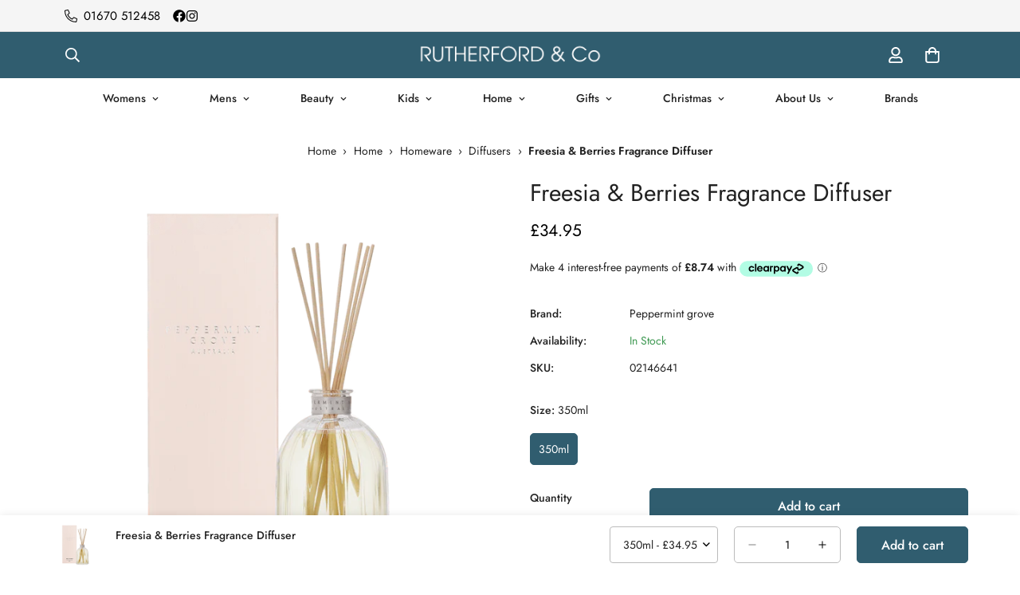

--- FILE ---
content_type: text/css
request_url: https://rutherfords.co.uk/cdn/shop/t/28/assets/custom.css?v=164272866891104054731750779092
body_size: -787
content:

/* Target the dropdown container inside a dropdown item */
.cm-pimage {
  object-fit: contain !important;
}

--- FILE ---
content_type: text/javascript
request_url: https://rutherfords.co.uk/cdn/shop/t/28/assets/sharing.js?v=145420242986319612531747470867
body_size: -345
content:
customElements.get("m-sharing")||customElements.define("m-sharing",class extends HTMLElement{constructor(){super(),this.selectors={shareContent:".m-product-addon--sharing",openBtn:"[data-open-share]"}}connectedCallback(){this.domNodes=queryDomNodes(this.selectors,this);const{shareContent}=this.domNodes;shareContent&&shareContent.innerHTML&&(this.shareContent=shareContent.innerHTML,this.init())}init(){this.domNodes.openBtn&&this.domNodes.openBtn.classList.remove("m:hidden"),this.modal=new MinimogTheme.Modal,addEventDelegate({selector:this.selectors.openBtn,handler:e=>{if(e.preventDefault(),this.shareContent){const html=document.createElement("DIV");html.classList.add("m-sharing__content"),html.innerHTML=this.shareContent,this.modal.appendChild(html);const colorScheme=html.querySelector("[data-color-scheme]")&&html.querySelector("[data-color-scheme]").dataset.colorScheme;this.modal.setSizes(`m-sharing m-gradient ${colorScheme}`),this.modal.open()}}})}});
//# sourceMappingURL=/cdn/shop/t/28/assets/sharing.js.map?v=145420242986319612531747470867


--- FILE ---
content_type: text/javascript
request_url: https://rutherfords.co.uk/cdn/shop/t/28/assets/mega-menu.js?v=171931932604055704821747470867
body_size: 1404
content:
class Megamenu{constructor(container){this.selectors={announcementBar:".m-announcement-bar",hamburgerButtons:".m-hamburger-box",desktopMenuItems:[".m-menu__item"],desktopSubMenus:".m-mega-menu",headerMobile:".m-header__mobile",menuDrawer:"#m-menu-drawer",menuDrawerContent:".m-menu-drawer__content",menu:".m-menu-mobile",menuItems:[".m-menu-mobile__item"],megaMenuMobile:[".m-megamenu-mobile"],backDrop:".m-menu-drawer__backdrop"},this.menuSelectors={subMenu:".m-mega-menu"},this.activeDesktopMenuItem=null,this.sliders={},this.open=!1,this.container=container,this.transitionDuration=0,this.domNodes=queryDomNodes(this.selectors),this.menuData=[...this.domNodes.desktopMenuItems].map(item=>{const header=item.closest("header"),menuNodes=queryDomNodes(this.menuSelectors,item);return{header,item,...menuNodes,active:!1}}),this.init(),MinimogTheme=MinimogTheme||{},MinimogTheme.headerSliders=this.sliders}init(){this.domNodes.hamburgerButtons.addEventListener("click",e=>{this.domNodes.hamburgerButtons.classList.contains("active")?this.closeMenu():this.openMenu(),this.domNodes.hamburgerButtons.classList.toggle("active")}),this.domNodes.backDrop.addEventListener("click",e=>{this.closeMenu()}),this.initMobileMegaMenu(),this.initDesktopMegaMenu(),MinimogEvents.subscribe(MinimogTheme.pubSubEvents.openCartDrawer,()=>{this.open&&this.closeMenu()}),MinimogEvents.subscribe(MinimogTheme.pubSubEvents.openSearchPopup,()=>{this.open&&this.closeMenu()})}initDesktopMegaMenu(){[...this.menuData].forEach(menuItem=>{const{item,subMenu}=menuItem;if(subMenu){const productsBanner=subMenu.querySelector(".m-mega-product-list");productsBanner&&(window&&window.__sfWindowLoaded?menuItem.productsBannerSlider=this.initProductsBanner(productsBanner):window.addEventListener("load",()=>{menuItem.productsBannerSlider=this.initProductsBanner(productsBanner)}))}})}closeDesktopSubmenu=menuItemIndex=>{const menuItem=this.menuData[menuItemIndex],{header}=menuItem;header&&header.classList.remove("show-menu")};initProductsBanner(banner){const header=banner.closest("header"),menuItem=banner.closest(".m-menu__item"),screenClass=header&&`.${header.dataset.screen}`||"",id=banner.dataset.id,columns=document.querySelector(`.m-product-list-${id}`).dataset.column;let slider;if(slider=new MinimogLibs.Swiper(`${screenClass} .m-product-list-${id}`,{slidesPerView:1,loop:!1,autoplay:!1,breakpoints:{1200:{slidesPerView:columns},992:{slidesPerView:columns>=2?2:columns}}}),this.sliders[menuItem.dataset.index]=slider,slider){const prevBtn=document.querySelector(`#m-slider-controls-${id} .m-slider-controls__button-prev`),nextBtn=document.querySelector(`#m-slider-controls-${id} .m-slider-controls__button-next`);prevBtn&&prevBtn.addEventListener("click",()=>slider.slidePrev()),nextBtn&&nextBtn.addEventListener("click",()=>slider.slideNext())}}initMobileMegaMenu(){[...this.domNodes.menuItems].forEach(item=>{const subMenuContainer=item.querySelector(".m-megamenu-mobile"),backBtn=item.querySelector(".m-menu-mobile__back-button");subMenuContainer&&addEventDelegate({context:item,selector:"[data-toggle-submenu]",handler:(e,target)=>{e.preventDefault();const level=target.dataset.toggleSubmenu,parentNode=e.target.parentNode;e.target.classList.contains("m-menu-mobile__back-button")||parentNode.classList.contains("m-menu-mobile__back-button")||this.openSubMenu(subMenuContainer,level)}}),backBtn&&(addEventDelegate({context:item,selector:"[data-toggle-submenu]",handler:(e,target)=>{e.preventDefault();const level=target.dataset.toggleSubmenu,parentNode=e.target.parentNode;e.target.classList.contains("m-menu-mobile__back-button")||parentNode.classList.contains("m-menu-mobile__back-button")||this.openSubMenu(subMenuContainer,level)}}),backBtn.addEventListener("click",e=>{const level=e.target.dataset.level;this.closeSubMenu(subMenuContainer,level)}))}),document.addEventListener("matchMobile",()=>this.setMenuHeight()),document.addEventListener("unmatchMobile",()=>this.setMenuHeight())}openMenu(){this.setMenuHeight(),document.documentElement.classList.add("prevent-scroll"),this.domNodes.menuDrawer.classList.add("open"),this.domNodes.headerMobile.classList.add("header-drawer-open"),this.open=!0}closeMenu(){const{menuDrawer,menu,megaMenuMobile,hamburgerButtons}=this.domNodes;setTimeout(()=>{megaMenuMobile.forEach(container=>{container.classList.remove("open")}),menu&&menu.classList.remove("m-submenu-open","m-submenu-open--level-1","m-submenu-open--level-2"),menuDrawer.classList.remove("open"),document.documentElement.classList.remove("prevent-scroll"),this.domNodes.headerMobile.classList.remove("header-drawer-open"),hamburgerButtons.classList.remove("active")},this.transitionDuration),this.open=!1}openSubMenu(subMenuContainer,level){let subMenuOpenClass=`m-submenu-open--level-${level}`;this.domNodes.menuDrawerContent.classList.add("open-submenu"),this.domNodes.menu&&this.domNodes.menu.classList.add("m-submenu-open"),this.domNodes.menu&&this.domNodes.menu.classList.add(subMenuOpenClass),subMenuContainer.classList.add("open")}closeSubMenu(subMenuContainer,level){let subMenuOpenClass=`m-submenu-open--level-${level}`;level==="1"&&this.domNodes.menu&&this.domNodes.menu.classList.remove("m-submenu-open"),this.domNodes.menu&&this.domNodes.menu.classList.remove(subMenuOpenClass),subMenuContainer.classList.remove("open"),this.domNodes.menuDrawerContent.classList.remove("open-submenu")}setMenuHeight(){const{menuDrawer,headerMobile}=this.domNodes,offsetBottom=headerMobile.getBoundingClientRect().bottom,panelHeight=window.innerHeight-offsetBottom;menuDrawer.style.setProperty("--menu-drawer-height",`${panelHeight}px`)}}class SiteNav{constructor(container){this.selectors={menuItems:[".m-menu .m-menu__item"],dropdowns:[".m-mega-menu"],subMenu:".m-mega-menu",overlay:".m-header__overlay",swiper:".swiper-container"},this.classes={slideFromRight:"slide-from-right",slideReveal:"slide-reveal",active:"m-mega-active"},this.headerSticky=!1,container&&(this.container=container,this.domNodes=queryDomNodes(this.selectors,this.container),this.activeIndex=-1,this.lastActiveIndex=-1,this.visited=!1,this.timeoutEnter=null,this.timeoutLeave=null,this.attachEvents())}attachEvents=()=>{this.domNodes.menuItems.forEach((menuItem,index)=>{menuItem.addEventListener("mouseenter",evt=>this.onMenuItemEnter(evt,index)),menuItem.addEventListener("mouseleave",evt=>this.onMenuItemLeave(evt,index))})};initDropdownSize=()=>{this.container&&this.container.style.setProperty("--sf-dropdown-width",this.windowWidth()),this.container&&this.container.style.setProperty("--sf-dropdown-height",this.windowHeight())};onMenuItemEnter=(evt,index)=>{const{target}=evt;target.classList.contains("m-menu__item--mega")&&(clearTimeout(this.timeoutLeave),this.activeIndex=target.dataset&&Number(target.dataset.index),this.headerSticky=this.container&&this.container.dataset.sticky==="true",this.reInitSlider(target),this.container&&this.visited?this.container.classList.remove(this.classes.slideReveal):this.container.classList.add(this.classes.slideReveal),this.visited=!0,this.lastActiveIndex>=0&&this.activeIndex>=0&&(this.container&&this.lastActiveIndex<this.activeIndex?this.container.classList.add(this.classes.slideFromRight):this.lastActiveIndex>this.activeIndex&&this.container.classList.remove(this.classes.slideFromRight)),this.getElementBoundingRect(target).then(rect=>{rect&&(this.container&&this.container.style.setProperty("--sf-dropdown-width",rect.width),this.container&&this.container.style.setProperty("--sf-dropdown-height",rect.height)),this.timeoutEnter=setTimeout(()=>{this.activeIndex===Number(target.dataset.index)&&(this.container&&this.container.classList.add(this.classes.active),target.closest(".m-menu__item").classList.add("m-menu__item--active"))},120)}))};onMenuItemLeave=(evt,index)=>{this.activeIndex=-1,this.lastActiveIndex=index,evt.target.closest(".m-menu__item").classList.remove("m-menu__item--active"),this.timeoutLeave=setTimeout(()=>{(this.activeIndex===-1||this.activeIndex<0)&&(this.visited=!1),this.resetMegaMenu(evt.target)},80)};reInitSlider=menuItem=>{if(!menuItem.querySelector(this.selectors.swiper))return;const itemIndex=menuItem.dataset.index,slider=MinimogTheme&&MinimogTheme.headerSliders[itemIndex];slider&&slider.update()};getElementBoundingRect=async element=>{const subMenu=element.querySelector(this.selectors.subMenu);if(subMenu){const rect=subMenu.getBoundingClientRect();return{width:rect.width,height:rect.height,left:rect.left,top:rect.top}}};resetMegaMenu=()=>{this.activeIndex=-1,clearTimeout(this.timeoutEnter),this.container&&this.container.classList.remove(this.classes.active,this.classes.slideFromRight,this.classes.slideReveal,"sf-header--bg-black","sf-header--bg-white")};windowWidth=()=>window.innerWidth;windowHeight=()=>window.innerHeight;destroy=()=>{this.domNodes.menuItems.forEach((menuItem,index)=>{menuItem.removeEventListener("mouseenter",evt=>this.onMenuItemEnter(evt,index)),menuItem.removeEventListener("mouseleave",evt=>this.onMenuItemLeave(evt,index))})}}
//# sourceMappingURL=/cdn/shop/t/28/assets/mega-menu.js.map?v=171931932604055704821747470867
